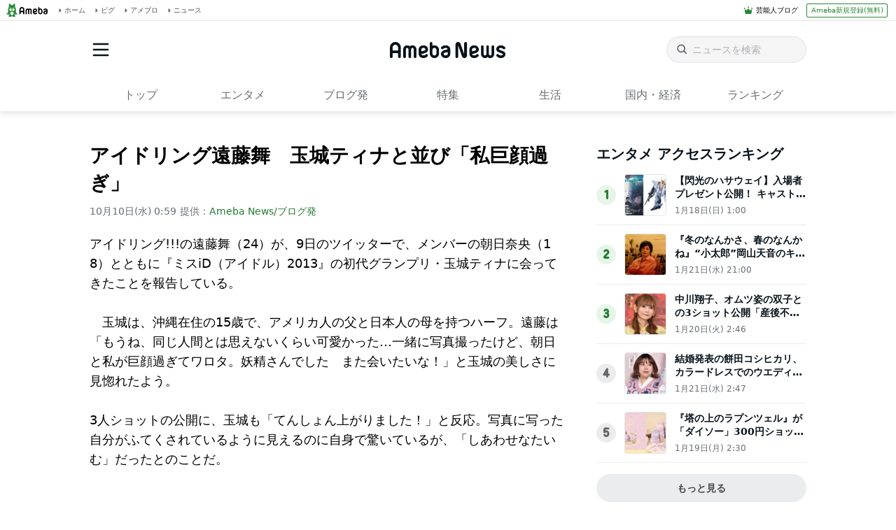

--- FILE ---
content_type: text/html; charset=utf-8
request_url: https://www.google.com/recaptcha/api2/aframe
body_size: 270
content:
<!DOCTYPE HTML><html><head><meta http-equiv="content-type" content="text/html; charset=UTF-8"></head><body><script nonce="8fA3YM-FMLiEjP3NKwVXDg">/** Anti-fraud and anti-abuse applications only. See google.com/recaptcha */ try{var clients={'sodar':'https://pagead2.googlesyndication.com/pagead/sodar?'};window.addEventListener("message",function(a){try{if(a.source===window.parent){var b=JSON.parse(a.data);var c=clients[b['id']];if(c){var d=document.createElement('img');d.src=c+b['params']+'&rc='+(localStorage.getItem("rc::a")?sessionStorage.getItem("rc::b"):"");window.document.body.appendChild(d);sessionStorage.setItem("rc::e",parseInt(sessionStorage.getItem("rc::e")||0)+1);localStorage.setItem("rc::h",'1769159070845');}}}catch(b){}});window.parent.postMessage("_grecaptcha_ready", "*");}catch(b){}</script></body></html>

--- FILE ---
content_type: application/javascript; charset=utf-8
request_url: https://fundingchoicesmessages.google.com/f/AGSKWxWfgxr-83IFLQlMteCrWdG6kkK5RiYCwCQtZCFIo08Fbiq2Z7_oHX5n52KNLNH6GCtS03Tc4mH2OPpvq4JTT-03B-5lK9Z8kcKL8RDhQfzBXjkZqwcxsfRnLkCjr7DNxYdP8lznGEoInVXyac7K25QDhMTSfDuPQPaGs9UkhTPqevxOe5wOYqJ5Wnil/_/adproxy./netads./adtaily_/admatch-/yahooadsapi.
body_size: -1289
content:
window['e6b5d5a4-567c-4030-a03e-4330f28086b1'] = true;